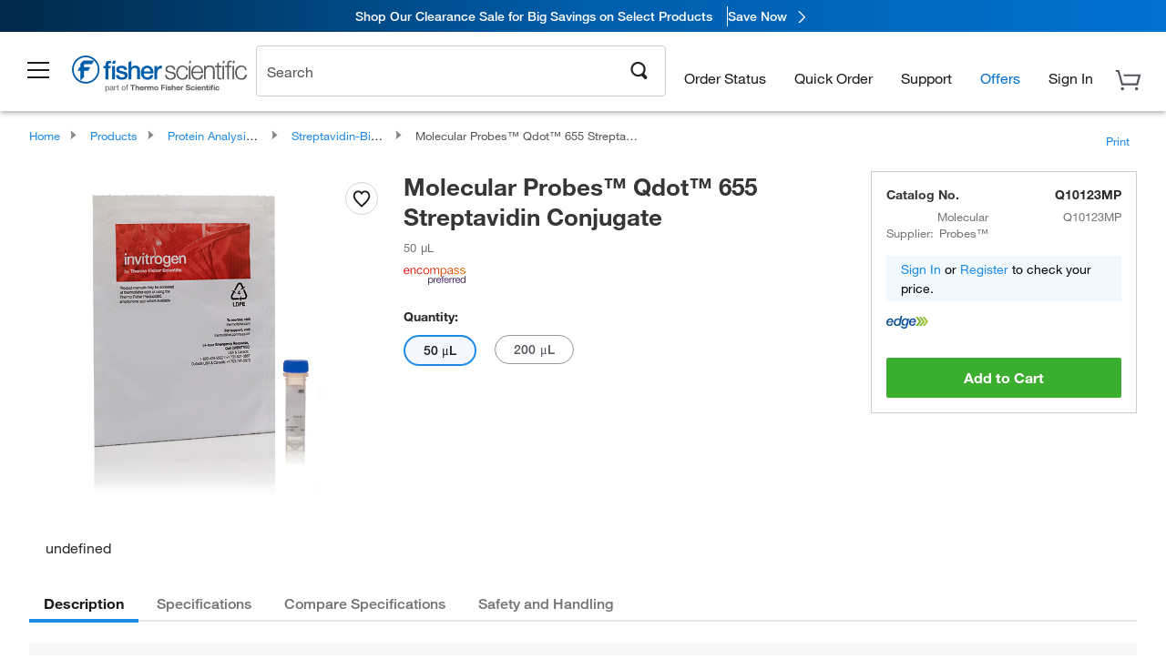

--- FILE ---
content_type: text/html; charset=utf-8
request_url: https://www.fishersci.com/store1/product-recommendations?partNumber=Q10123MP&leafNode=90222211
body_size: 1701
content:
<meta http-equiv="X-UA-Compatible" content="IE=9">

<link rel="stylesheet" type="text/css" media="screen" href="/store1/product-recommendations/resources/css/productRecommendations.min.css">


<div class="productRecommendations_template">
    <div id="getme"></div>
    <div id="div_first" class="margintop5 carousel-container carousel-content CVM" data-analytics-carousel="CVM" data-model="CVM" data-impression-tracking="true" data-initialized="false">
    <input type="hidden" value="pricingApp: "></input>
    <input type="hidden" value="commerce-productDetails: "></input>
    <input type="hidden" value="rulesApp: "></input>
    <input type="hidden" value="fishersci-product-recommendations: 51ms"></input>
    <input type="hidden" value="catalogApp: "></input>
    <input type="hidden" value="commerce-catalogRules: "></input>
    <input type="hidden" value="commerce-priceAndAvailability:  "></input>
    <input type="hidden" value="nodeTime: 62ms "></input>
    <input type="hidden" value="#recommendations_carousel_slot0"></input>
    <input type="hidden" value="child"></input>

    <div id="leftbutton" class="lSAction">
        <a class="left carousel-control lS">
            <span class="icon_Chevron_Left font_icon"></span>
        </a>
    </div>
    <div id="rightbutton" class="lSAction">
        <a class="right carousel-control lSNext">
            <span class="icon_Chevron_Right font_icon"></span>
        </a>
    </div>
    <div id="myCarousel">
        <div class="heading-container">
            <h2 class="carousel-heading">
                Customers who viewed this item also viewed
                <span class="font_icon icon_Information_Outline" id="recommendations_disclaimer_icon">
                     <span class="recommendations_disclaimer_message hide">
                         This information does not imply a recommendation or representation of any kind and any action taken upon the information provided is strictly at your own risk. The products shown have not been qualified by Fisher Scientific for any particular purpose, application or use and it is the responsibility of the purchaser to ensure that the performance of the product is suitable for the purchasers specific use or intended application.
                     </span>
                </span>
            </h2>
            <div id="viewing-component" class="img-counter">Viewing <span id="current-img">1</span><span id="last-img">-4</span> of <span id="total"></span></div>
        </div>
        <div>
            <ul id="prod-carousel" class="lightSlider lsGrab lSSlide containcar content-slider" data-total="2">
                    <li class="item product-recommendation-item" id="PI21132" data-position="1" data-source-partnumber="Q10123MP">
                        <div class="container-div">
                            <div class="container-img">
                                <a href="/shop/products/pierce-streptavidin-hrp-conjugate-high-sensitivity/PI21132" data-partnumber="PI21132" data-position="1" data-link-type="image" class="linkref" title="Thermo Scientific&trade;&nbsp;Pierce&trade; High Sensitivity Streptavidin-HRP"
                                    data-analytics-section="carousel" data-analytics-container="CVM" data-analytics-parent="PI21132" data-analytics-text="Product Image|1">
                                    <img src="https://assets.fishersci.com/TFS-Assets/LSG/product-images/21132-hs-streptavidin-hrp.jpg-150.jpg" alt="Thermo Scientific&trade;&nbsp;Pierce&trade; High Sensitivity Streptavidin-HRP" loading="lazy" class="images"/>
                                </a>
                            </div>
                            <div class="Divider-Line"></div>
                            <div class="info-div">
                                <div class="catalog-container">
                                    <p><span class="catalog">Catalog No. PI21132</span></p>
                                </div>
                                <div id="titlediv">
                                    <p class="title">
                                        <a href="/shop/products/pierce-streptavidin-hrp-conjugate-high-sensitivity/PI21132" data-partnumber="PI21132" data-position="1"
                                            data-link-type="link" class="linkref analytics-a" title="Thermo Scientific&trade;&nbsp;Pierce&trade; High Sensitivity Streptavidin-HRP"
                                            data-analytics-section="carousel" data-analytics-container="CVM" data-analytics-parent="PI21132" data-analytics-text="Thermo Scientific&amp;trade;&amp;nbsp;Pierce&amp;trade; High Sensitivity Streptavidin-HRP|1">
                                                Thermo Scientific ™  Pierce ™  High Sensitivity
                                        </a>
                                    </p>
                                </div>
                                <div class="priceunits">
                                    <span class="price">$2185.00</span>
                                    <span class="units"> / Each</span>
                                </div>
                                <div class="savereg">
                                </div>
                                <span class="isSciEd"></span>
                            </div>
                        </div>
                    </li>
                    <li class="item product-recommendation-item" id="PI31000" data-position="2" data-source-partnumber="Q10123MP">
                        <div class="container-div">
                            <div class="container-img">
                                <a href="/shop/products/neutravidin-protein-11/PI31000" data-partnumber="PI31000" data-position="2" data-link-type="image" class="linkref" title="Thermo Scientific&trade;&nbsp;NeutrAvidin Protein"
                                    data-analytics-section="carousel" data-analytics-container="CVM" data-analytics-parent="PI31000" data-analytics-text="Product Image|2">
                                    <img src="https://assets.fishersci.com/TFS-Assets/LSG/product-images/24-8332415-31000-STD-00.jpg-150.jpg" alt="Thermo Scientific&trade;&nbsp;NeutrAvidin Protein" loading="lazy" class="images"/>
                                </a>
                            </div>
                            <div class="Divider-Line"></div>
                            <div class="info-div">
                                <div class="catalog-container">
                                    <p><span class="catalog">Catalog No. PI31000</span></p>
                                </div>
                                <div id="titlediv">
                                    <p class="title">
                                        <a href="/shop/products/neutravidin-protein-11/PI31000" data-partnumber="PI31000" data-position="2"
                                            data-link-type="link" class="linkref analytics-a" title="Thermo Scientific&trade;&nbsp;NeutrAvidin Protein"
                                            data-analytics-section="carousel" data-analytics-container="CVM" data-analytics-parent="PI31000" data-analytics-text="Thermo Scientific&amp;trade;&amp;nbsp;NeutrAvidin Protein|2">
                                                Thermo Scientific ™  NeutrAvidin Protein
                                        </a>
                                    </p>
                                </div>
                                <div class="priceunits">
                                    <span class="price">$341.45</span>
                                    <span class="units"> / Each</span>
                                </div>
                                <div class="savereg">
                                </div>
                                <span class="isSciEd"></span>
                            </div>
                        </div>
                    </li>
            </ul>
        </div>
    </div>
    <div class="clear"></div>

</div>


    <script type="text/javascript">
        if(document.getElementById("recommendations-script") == null) {
            let s = document.createElement('script');
            s.setAttribute('src', "/store1/product-recommendations/resources/js/productRecommendations.min.js");
            s.setAttribute('id', "recommendations-script");
            document.body.appendChild(s);
        } else {
            let carouselContainers = document.getElementsByClassName("carousel-content");
            for(let i = 0; i < carouselContainers.length; i++) {
                if(this.carouselContainers[i].dataset.initialized == "false") {
                    let Carousel = CarouselInit(this.carouselContainers[i]);
                    Carousel.start();
                }
            }
            initRecsCart()
        }
    </script>
</div>
